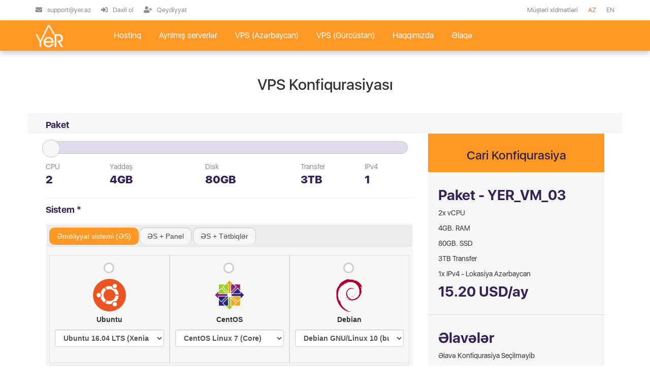

--- FILE ---
content_type: text/html; charset=UTF-8
request_url: https://yer.cloud/az/
body_size: 28518
content:
<!DOCTYPE html>
<html lang="az">
<head>
	<meta charset="utf-8">
	<meta name="description" content="">
    <meta name="keyword" content="">
	<meta name="viewport" content="width=device-width, initial-scale=1, shrink-to-fit=no">
	<meta http-equiv="X-UA-Compatible" content="IE=edge">
    <title>Azərbaycanda yerləşmiş Bulud həlləri, Virtual Serverlər - YER Cloud - Virtual Hostinq Xidmətləri provayderi</title>
	<link rel="apple-touch-icon" sizes="57x57" href="/apple-icon-57x57.png">
<link rel="apple-touch-icon" sizes="60x60" href="/apple-icon-60x60.png">
<link rel="apple-touch-icon" sizes="72x72" href="/apple-icon-72x72.png">
<link rel="apple-touch-icon" sizes="76x76" href="/apple-icon-76x76.png">
<link rel="apple-touch-icon" sizes="114x114" href="/apple-icon-114x114.png">
<link rel="apple-touch-icon" sizes="120x120" href="/apple-icon-120x120.png">
<link rel="apple-touch-icon" sizes="144x144" href="/apple-icon-144x144.png">
<link rel="apple-touch-icon" sizes="152x152" href="/apple-icon-152x152.png">
<link rel="apple-touch-icon" sizes="180x180" href="/apple-icon-180x180.png">
<link rel="icon" type="image/png" sizes="192x192"  href="/android-icon-192x192.png">
<link rel="icon" type="image/png" sizes="32x32" href="/favicon-32x32.png">
<link rel="icon" type="image/png" sizes="96x96" href="/favicon-96x96.png">
<link rel="icon" type="image/png" sizes="16x16" href="/favicon-16x16.png">
<link rel="manifest" href="/manifest.json">
<meta name="msapplication-TileColor" content="#e67a25">
<meta name="msapplication-TileImage" content="/ms-icon-144x144.png">
<meta name="theme-color" content="#e67a25">
	<link rel="preload" href="/t/y/fonts/fonts.css" as="style"/>
	<link rel="preload" href="/t/y/css/yercloud.css" as="style"/>

	<!-- CSS -->
	<link href="/t/y/fonts/fonts.css" rel="stylesheet">
	<link href="/t/y/css/yercloud.css" rel="stylesheet">

	<!--[if lt IE 9]>
		<script src="/t/y/js/html5shiv.min.js"></script>
		<script src="/t/y/js/respond.min.js"></script>
	<![endif]-->
	<link href="/t/y/calculator/css/jquery-ui.css" rel="stylesheet">


	<script type="text/javascript" src="/t/y/js/yeraz.js"></script>
	<script src="/t/y/js/jquery.min.js"></script>
	<script src="/t/y/js/jquery-ui.min.js"></script>
	<!-- Owl Carousel Min JS -->
	<script src="/t/y/calculator/js/owl.carousel.min.js"></script>
	<!-- Owl Plugins JS -->
	<script src="/t/y/calculator/js/plugins.js"></script>

	<!-- Custom JS -->
	<script src="/t/y/calculator/js/custom.js"></script>

	<!-- Global site tag (gtag.js) - Google Analytics -->
	<script async src="https://www.googletagmanager.com/gtag/js?id=G-E08GVSFGT3"></script>
	<script>
	  window.dataLayer = window.dataLayer || [];
	  function gtag(){dataLayer.push(arguments);}
	  gtag('js', new Date());

	  gtag('config', 'G-E08GVSFGT3');
	</script>

<!-- Meta Pixel Code -->
<script>
!function(f,b,e,v,n,t,s)
{if(f.fbq)return;n=f.fbq=function(){n.callMethod?
n.callMethod.apply(n,arguments):n.queue.push(arguments)};
if(!f._fbq)f._fbq=n;n.push=n;n.loaded=!0;n.version='2.0';
n.queue=[];t=b.createElement(e);t.async=!0;
t.src=v;s=b.getElementsByTagName(e)[0];
s.parentNode.insertBefore(t,s)}(window, document,'script',
'https://connect.facebook.net/en_US/fbevents.js');
fbq('init', '4451225631769187');
fbq('track', 'PageView');
</script>
<noscript><img height="1" width="1" style="display:none"
src="https://www.facebook.com/tr?id=4451225631769187&ev=PageView&noscript=1"
/></noscript>
<!-- End Meta Pixel Code -->
</head>
<body>
<!-- MobileMenu Begin -->
<div class="mobile_menu">
	<!-- Head -->
	<div class="head">
		<h3>Menu</h3>
		<span class="close_menu"></span>
	</div>
	<!-- Menu -->
	<ul class="list-unstyled mobile_menu_ul">
		<li><a href="https://yer.az/az/veb-hostinq"  onclick="window.open(this.href,'_blank');return false;" title="Hostinq">Hostinq</a></li>
		<li><a href="https://yer.az/az/ayrilmis-serverler"  onclick="window.open(this.href,'_blank');return false;" title="Ayrılmış serverlər">Ayrılmış serverlər</a></li>
		<li><a href="/az/virtual-serverler"  title="VPS (Azərbaycan)">VPS (Azərbaycan)</a></li>
		<li><a href="https://geo.yer.cloud/"  onclick="window.open(this.href,'_blank');return false;" title="VPS (Gürcüstan)">VPS (Gürcüstan)</a></li>
		<li><a href="https://yer.az/az/haqqimizda"  onclick="window.open(this.href,'_blank');return false;" title="Haqqımızda">Haqqımızda</a></li>
		<li><a href="/az/contacts"  title="Əlaqə">Əlaqə</a></li>
					<li><br/></li>
					<li><a href="/az/" class="current">AZ</a></li>
					<li><a href="/en/">EN</a></li>

	</ul>
</div>
<!-- MobileMenu End -->
<!-- Header Begin -->
<header id="header">
	<div class="topbar">
		<div class="container">
			<div class="row">
				<div class="col-xs-12">
					<nav class="topmenu">
						<a href="/az/contacts" title="Bizimlə əlaqə"><i class="fa fa-envelope" aria-hidden="true"></i>support@yer.az</a>
						<a href="https://portal.yer.cloud/index.php?rp=/login&language=azerbaijani" title="Daxil ol"><i class="fa fa-sign-in-alt" aria-hidden="true"></i>Daxil ol</a>
						<a href="https://portal.yer.cloud/register.php?language=azerbaijani" title="Qeydiyyat"><i class="fa fa-user-plus" aria-hidden="true"></i>Qeydiyyat</a>
					</nav>
					<div class="pull-right">
						<nav class="topmenu">
							<a href="https://portal.yer.cloud/?language=azerbaijani" target="_blank" title="Müştəri xidmətləri - portal.yer.cloud"><i class="fa fa-support" aria-hidden="true"></i>Müştəri xidmətləri</a>
						</nav>
						<div class="lang">
							<a href="/az/"  class="active">AZ</a>
							<a href="/en/" >EN</a>
						</div>
					</div>
				</div>
			</div>
		</div>
	</div>
	<div class="header_inner">
		<div class="container">
			<div class="row">
				<div class="col-xs-12">
					<!-- Logo -->
					<div class="logo">
						<a href="/az/"><img src="/t/y/images/logo.png" alt=""></a>
					</div>
					<!-- BtnMenu -->
					<button type="button" class="btn_menu"></button>
					<div class="pull-left">
						<!-- Menu -->
						<nav class="menu">
							<a href="https://yer.az/az/veb-hostinq"  onclick="window.open(this.href,'_blank');return false;" title="Hostinq">Hostinq</a>
							<a href="https://yer.az/az/ayrilmis-serverler"  onclick="window.open(this.href,'_blank');return false;" title="Ayrılmış serverlər">Ayrılmış serverlər</a>
							<a href="/az/virtual-serverler"  title="VPS (Azərbaycan)">VPS (Azərbaycan)</a>
							<a href="https://geo.yer.cloud/"  onclick="window.open(this.href,'_blank');return false;" title="VPS (Gürcüstan)">VPS (Gürcüstan)</a>
							<a href="https://yer.az/az/haqqimizda"  onclick="window.open(this.href,'_blank');return false;" title="Haqqımızda">Haqqımızda</a>
							<a href="/az/contacts"  title="Əlaqə">Əlaqə</a>
						</nav>
					</div>
				</div>
			</div>
		</div>
	</div>
</header>
<!-- Header End -->

    <section id="calculator" class="calculator-section sec-padding">
      <div class="container">
        <div class="row">
          <div class="col-xs-12 text-center">
            <h2 class="uppercase font-weight-5 less-mar-1">VPS Konfiqurasiyası</h2>
            <div class="clearfix"></div>
            <div class="title-line align-center"></div>
            <p class="sub-title"></p>
          </div>
          <div class="clearfix"></div>
          <!--end title-->

		<!-- calculator Start -->
		<form action="" method="post" class="form-calculator">
		<div class="col-lg-8">
			<div class="form-group vps-group">
				<strong>Paket</strong>
            </div>
            <div class="form-group">
			  <div class="input-group mb-4">
                <input type="hidden" name="package" id="package" value="3">
              </div>
              <div id="slider-package" class="emi-input"></div>
            </div>
            <div class="row info-count">
				<div class="col-lg-2">
					CPU
					<strong class="vcpu-count"></strong>
				</div>
				<div class="col-lg-3">
					Yaddaş
					<strong class="ram-count"></strong>
				</div>
				<div class="col-lg-3">
					Disk
					<strong class="ssd-count"></strong>
				</div>
				<div class="col-lg-2">
					Transfer
					<strong class="transfer-count"></strong>
				</div>
				<div class="col-lg-2">
					IPv4
					<strong class="ipv4-count"></strong>
				</div>
            </div>
			<hr/>
			<div class="form-group vps-group">
				<strong>Sistem *</strong>
            </div>
			<script>
			  $( function() {
				$( "#image-install" ).tabs();

			  } );
			</script>
			<div id="image-install" class="emi-details">
			  <ul>
				<li><a href="#tabs-os">Əməliyyat sistemi (ƏS)</a></li>
				<li><a href="#tabs-os-panel">ƏS + Panel</a></li>
				<li><a href="#tabs-os-app">ƏS + Tətbiqlər</a></li>
			  </ul>
			  <div id="tabs-os">
				<div class="row">
				<div class="col-lg-4 os-groups">
					<label>
					<input type="radio" name="os_group" required id="os-ubuntu" value="ubuntu">
					<div class="image"><img src="/img/ubuntu-logo.png"  class="ubuntu" alt="Ubuntu"></div>
					<strong>Ubuntu</strong>
					<div class="form-group os">
					<select class="form-control" name="os_ubuntu">
						<option value="ubuntu16" >Ubuntu 16.04 LTS (Xenial Xerus)</option>
						<option value="ubuntu18" >Ubuntu 18.04.5 LTS (Bionic Beaver)</option>
						<option value="ubuntu20" >Ubuntu 20.04.2 LTS (Focal Fossa)</option>
						<option value="ubuntu22" >Ubuntu 22.04 LTS (Jammy Jellyfish)</option>
					</select>
					</div>
					</label>
				</div>
				<div class="col-lg-4 os-groups">
					<label>
					<input type="radio" name="os_group" required id="os-centos" value="centos">
					<div class="image"><img src="/img/centos.svg"  class="centos" alt="CentOS"></div>
					<strong>CentOS</strong>
					<div class="form-group os">
					<select class="form-control" name="os_centos">
						<option value="centos7" >CentOS Linux 7 (Core)</option>
						<option value="centos8" >CentOS Linux 8</option>
						<option value="centos8stream" >CentOS Stream 8</option>
					</select>
					</div>
					</label>
				</div>
				<div class="col-lg-4 os-groups">
					<label>
					<input type="radio" name="os_group" required id="os-debian" value="debian">
					<div class="image"><img src="/img/debian.svg"  class="debian" alt="Debian"></div>
					<strong>Debian</strong>
					<div class="form-group os">
					<select class="form-control" name="os_debian">
						<option value="debian10" >Debian GNU/Linux 10 (buster)</option>
						<option value="debian11" >Debian GNU/Linux 11</option>
					</select>
					</div>
					</label>
				</div>
				<div class="col-lg-4 os-groups">
					<label>
					<input type="radio" name="os_group" required id="os-rockylinux" value="rockylinux">
					<div class="image"><img src="/img/rockylinux.svg"  class="rockylinux" alt="Rocky Linux"></div>
					<strong>Rocky Linux</strong>
					<div class="form-group os">
					<em>Rocky Linux 8</em>
					</div>
					</label>
				</div>
				<div class="col-lg-4 os-groups">
					<label>
					<input type="radio" name="os_group" required id="os-almalinux" value="almalinux">
					<div class="image"><img src="/img/almalinux.png"  class="almalinux" alt="Alma Linux"></div>
					<strong>Alma Linux</strong>
					<div class="form-group os">
					<em>	Alma Linux 8</em>
					</div>
					</label>
				</div>
				<div class="col-lg-4 os-groups">
					<label>
					<input type="radio" name="os_group" required id="os-archlinux" value="archlinux">
					<div class="image"><img src="/img/archlinux.svg"  class="archlinux" alt="Arch Linux"></div>
					<strong>Arch Linux</strong>
					<div class="form-group os">
					<em>Arch Linux</em>
					</div>
					</label>
				</div>
				<div class="col-lg-4 os-groups">
					<label>
					<input type="radio" name="os_group" required id="os-fedora" value="fedora">
					<div class="image"><img src="/img/fedora.svg"  class="fedora" alt="Fedora"></div>
					<strong>Fedora</strong>
					<div class="form-group os">
					<em>Fedora 35</em>
					</div>
					</label>
				</div>
				<div class="col-lg-4 os-groups">
					<label>
					<input type="radio" name="os_group" required id="os-opensuse" value="opensuse">
					<div class="image"><img src="/img/opensuse.svg"  class="opensuse" alt="openSUSE"></div>
					<strong>openSUSE</strong>
					<div class="form-group os">
					<em>openSUSE 15</em>
					</div>
					</label>
				</div>
				<div class="col-lg-4 os-groups">
					<label>
					<input type="radio" name="os_group" required id="os-freebsd" value="freebsd">
					<div class="image"><img src="/img/freebsd.png"  class="freebsd" alt="freeBSD"></div>
					<strong>freeBSD</strong>
					<div class="form-group os">
					<em>freeBSD 13.2</em>
					</div>
					</label>
				</div>
				</div>
			  </div>
			  <div id="tabs-os-panel">
				<div class="row">
				<div class="col-lg-4 os-groups">
					<label><input type="radio" name="os_group" required id="os-cpanel" value="cpanel">
					<div class="image"><img src="/img/cpanel.svg"  class="cpanel" alt="cPanel"></div>
					<strong>cPanel</strong>
					<div class="form-group os">
					<em>CentOS 7 (cPanel)</em>

					<br/>
					<select class="form-control" name="vas_cpanel" id="vas_cpanel" >
					<option value="cpanel_admin5" id="vas-cpanel_admin5">cPanel Admin Cloud (Up to 5 Accounts)</option>
					<option value="cpanel_admin30" id="vas-cpanel_admin30">cPanel Pro Cloud (Up tp 30 Accounts)</option>
					<option value="cpanel_admin100" id="vas-cpanel_admin100">cPanel Premier Cloud 100 (Up tp 100 Accounts)</option>
					</select>

					</div>
					</label>
				</div>
				</div>
			  </div>
			  <div id="tabs-os-app">
				<div class="row">
				<div class="col-lg-4 os-groups">
					<label><input type="radio" name="os_group" required id="os-lamp" value="lamp">
					<div class="image"><img src="/img/lamp.png"  class="lamp" alt="Linux, Apache, MySQL, PHP"></div>
					<strong>LAMP</strong>
					<div class="form-group os">
					<select class="form-control" name="os_lamp">
						<option value="centos7lamp" >CentOS 7</option>
						<option value="ubuntu20_lamp" >Ubuntu 20.04 LTS (Focal Fossa)</option>
						<option value="ubuntu22_lamp" >Ubuntu 22.04 LTS (Jammy Jellyfish)</option>
					</select>


					</div>
					</label>
				</div>
				</div>
			  </div>
			</div>

			<hr/>
			<div class="form-group vps-group">
				<strong>Əlavə konfiqurasiyalar <span>(seçim üzrə)</span></strong>
            </div>
			<div class="form-group vas-group">
				<div class="checkbox">
				  <label><input type="checkbox" name="backup" id="vas-backup" value="1"> Ehtiyat nüsxə (Hər bir gündən bir)</label>
				</div>
            </div>

        </div>
        <div class="col-lg-4">
          <div class="emi-details">
            <div class="emi-details-head">
              <h3>Cari Konfiqurasiya</h3>
            </div>
            <div class="emi-details-box">
              <h5>Paket - <span id="current-package"></span></h5>
              <p id="package-vcpu"></p>
              <p id="package-ram"></p>
              <p id="package-ssd"></p>
              <p id="package-transfer"></p>
              <p id="package-ipv4"></p>
              <h5 id="package-price"></h5>
            </div>
            <div class="emi-details-box">
              <h5>Əlavələr</h5>
              <p id="addition-vcpu"></p>
              <p id="addition-ram"></p>
              <p id="addition-ssd"></p>
              <p id="addition-transfer"></p>
              <p id="addition-ipv4"></p>
              <p id="addition-vas"></p>
              <h5 id="addition-price"></h5>
            </div>
            <div class="emi-details-box no-bottom-border">
              <p>Toplam Ödənməli</p>
              <h5 id="total-price"></h5>
            </div>
          </div>
        </div>
        <div class="col-lg-12">
			<br/>
			<button type="submit" class="btn btn-primary btn-lg btn-block">Serveri Yarat</button>
        </div>
		</form>
		<!-- calculator End -->
        </div>
      </div>
    </section>


<!-- Footer Begin -->
<footer id="footer">
	<div class="container">
		<div class="row">
			<div class="col-md-4 col-sm-12 col-xs-12">
				<div class="footer_logo clearfix">
					<a href="/az/" title="Hostinq Provayderi"><img src="/t/y/images/logo.png" alt=""><span>HOSTİNQ PROVAYDERİ</span></a>
				</div>
				<div class="footer_text">
					<p>YER Yerləşmiş Hostinq Xidmətləri provayderi olaraq biz, m&uuml;ştərilərə m&uuml;xtəlif &ccedil;ətinlikli layihələrini internetdə yerləşdirmək &uuml;&ccedil;&uuml;n, optimal həllər təklif edirik.</p>
				</div>
			</div>


			<div class="col-md-2 col-sm-3 col-xs-12"></div>
			<div class="col-md-2 col-sm-3 col-xs-12">
				<nav class="footer_menu">
					<h4>YER Hostinq</h4>
					<ul class="list-unstyled">
						<li><a href="https://yer.az/az/sirket-haqqinda" title=" Haqqımızda"  onclick="window.open(this.href,'_blank');return false;">Haqqımızda</a></li>
						<li><a href="https://yer.az/az/bannerlerimiz" title=" Bannerlərimiz"  onclick="window.open(this.href,'_blank');return false;">Bannerlərimiz</a></li>
					</ul>
				</nav>
			</div>
			<div class="col-md-2 col-sm-3 col-xs-12">
				<nav class="footer_menu">
					<h4>Xidmətlər</h4>
					<ul class="list-unstyled">
						<li><a href="https://yer.az/az/veb-hostinq" title=" Veb Hostinq"  onclick="window.open(this.href,'_blank');return false;">Veb Hostinq</a></li>
						<li><a href="https://yer.az/az/ayrilmis-serverler" title=" Ayrılmış Serverlər"  onclick="window.open(this.href,'_blank');return false;">Ayrılmış Serverlər</a></li>
						<li><a href="/az/" title=" VPS" >VPS</a></li>
					</ul>
				</nav>
			</div>
			<div class="col-md-2 col-sm-3 col-xs-12">
				<nav class="footer_menu">
					<h4>Dəstək</h4>
					<ul class="list-unstyled">
						<li><a href="/az/contacts" title=" Əlaqə" >Əlaqə</a></li>
						<li><a href="https://portal.yer.cloud/?language=azerbaijani" title=" Müştəri xidmətləri"  onclick="window.open(this.href,'_blank');return false;">Müştəri xidmətləri</a></li>
						<li><a ><i class="fa fa-phone fa-fw" aria-hidden="true"></i>(012) 409-0239</a></li>
						<li><a ><i class="fas fa-mobile-alt fa-fw" aria-hidden="true"></i>(070) 633-6363</a></li>
						<li><a ><i class="fa fa-envelope fa-fw" aria-hidden="true"></i>support@yer.cloud</a></li>
					</ul>
				</nav>
			</div>
		</div>
	</div>
	<div class="footer_bottom">
		<div class="container">
			<div class="row">
				<div class="col-xs-12">
					<p class="copyright">© 2005—2026 YER Hostinq. Bütün hüquqlar qorunur.</p>
					<nav class="footer_social">
						<a href="https://www.facebook.com/hostinq/" title="Facebook"><i class="fab fa-facebook-f" aria-hidden="true"></i></a>
						<a href="https://twitter.com/yerhost" title="Twitter"><i class="fab fa-twitter" aria-hidden="true"></i></a>
						<a href="https://www.linkedin.com/company/yer-hosting/" title="LinkedIn"><i class="fab fa-linkedin-in" aria-hidden="true"></i></a>
						<a href="https://medium.com/@hostinq" title="Medium"><i class="fab fa-medium-m" aria-hidden="true"></i></a>
					</nav>
				</div>
				<div class="col-xs-12 footer_policy">
				</div>
			</div>
		</div>
	</div>
</footer>
<!-- Footer End -->

<script>
	$(document).ready(function() {
		var slider_package = $("#slider-package").slider({
			range: "min",
			value: 1,
			min: 3,
			max: 9,
			slide: function (event, ui) {
				$("#package").val(ui.value);
				update();
			}
		});
		$("#package").on("change", function () {
			slider_package.slider("value", this.value);
			update();
		});

		$("#vas-backup").click(function() {
			update();
		});
		$("#os-ubuntu").click(function() {
			update();
		});
		$("#os-centos").click(function() {
			update();
		});
		$("#os-debian").click(function() {
			update();
		});
		$("#os-rockylinux").click(function() {
			update();
		});
		$("#os-almalinux").click(function() {
			update();
		});
		$("#os-archlinux").click(function() {
			update();
		});
		$("#os-fedora").click(function() {
			update();
		});
		$("#os-opensuse").click(function() {
			update();
		});
		$("#os-freebsd").click(function() {
			update();
		});

		$("#os-cpanel").click(function() {
			update();
		});
		$('#vas_cpanel').on('change', function() {
			update();
		});


		$("#os-lamp").click(function() {
			update();
		});

		update();
	});


	var packages_array = [
	  {
		  name : 'YER_VM_01',
		  idx: 1,
		  cpu: 1,
		  ram: 1,
		  hdd: 25,
		  transfer: 1,
		  ipv4: 1,
		  price: 3.98,
		  url: 'https://portal.yer.cloud/cart.php?a=add&pid=2&sld=whmcs&tld=.com',
		  instock: '1',
	  },
	  {
		  name : 'YER_VM_02',
		  idx: 2,
		  cpu: 1,
		  ram: 2,
		  hdd: 50,
		  transfer: 2,
		  ipv4: 1,
		  price: 7.98,
		  url: 'https://portal.yer.cloud/cart.php?a=add&pid=3&sld=whmcs&tld=.com',
		  instock: '1',
	  },
	  {
		  name : 'YER_VM_03',
		  idx: 3,
		  cpu: 2,
		  ram: 4,
		  hdd: 80,
		  transfer: 3,
		  ipv4: 1,
		  price: 15.2,
		  url: 'https://portal.yer.cloud/cart.php?a=add&pid=4&sld=whmcs&tld=.com',
		  instock: '1',
	  },
	  {
		  name : 'YER_VM_04',
		  idx: 4,
		  cpu: 4,
		  ram: 8,
		  hdd: 160,
		  transfer: 4,
		  ipv4: 1,
		  price: 30.4,
		  url: 'https://portal.yer.cloud/cart.php?a=add&pid=5&sld=whmcs&tld=.com',
		  instock: '1',
	  },
	  {
		  name : 'YER_VM_05',
		  idx: 5,
		  cpu: 6,
		  ram: 16,
		  hdd: 320,
		  transfer: 6,
		  ipv4: 1,
		  price: 62.4,
		  url: 'https://portal.yer.cloud/cart.php?a=add&pid=6&sld=whmcs&tld=.com',
		  instock: '1',
	  },
	  {
		  name : 'YER_VM_06',
		  idx: 6,
		  cpu: 8,
		  ram: 32,
		  hdd: 640,
		  transfer: 8,
		  ipv4: 1,
		  price: 126.4,
		  url: 'https://portal.yer.cloud/cart.php?a=add&pid=7&sld=whmcs&tld=.com',
		  instock: '1',
	  },
	  {
		  name : 'YER_VM_07',
		  idx: 7,
		  cpu: 12,
		  ram: 48,
		  hdd: 960,
		  transfer: 12,
		  ipv4: 1,
		  price: 190.4,
		  url: 'https://portal.yer.cloud/cart.php?a=add&pid=8&sld=whmcs&tld=.com',
		  instock: '1',
	  },
	  {
		  name : 'YER_VM_08',
		  idx: 8,
		  cpu: 16,
		  ram: 64,
		  hdd: 1280,
		  transfer: 16,
		  ipv4: 1,
		  price: 254.4,
		  url: 'https://portal.yer.cloud/cart.php?a=add&pid=9&sld=whmcs&tld=.com',
		  instock: '1',
	  },
	  {
		  name : 'YER_VM_09',
		  idx: 9,
		  cpu: 32,
		  ram: 192,
		  hdd: 3840,
		  transfer: 32,
		  ipv4: 1,
		  price: 766.4,
		  url: 'https://portal.yer.cloud/cart.php?a=add&pid=10&sld=whmcs&tld=.com',
		  instock: '1',
	  },
	];
	function update() {
		var package_val = $('#package').val();

		var oper = '';
		var oper_cpu = '0';
		var oper_ram = '0';
		var oper_hdd = '0';
		var oper_transfer = '0';
		var oper_ipv4 = '0';
		var oper_totalprice = '0';
		var addition_info = '';
		$('#addition-vas').html('');
		if ($('#vas-backup').prop("checked")){
			oper = '*';
			oper_cpu = 1;
			oper_ram = 1;
			oper_hdd = 1;
			oper_transfer = 1;
			oper_ipv4 = 1;
			oper_totalprice = 1.5;
			addition_info += '<p>Backup (Every Other Day)  &dash; x1.5<br/></p>';
		}

		var panel_groups = $("#os-cpanel").is(':checked') || $("#os-cpanel").prop('checked');;
		if (panel_groups) {
			if ($("#vas_cpanel").val()=='cpanel_admin5'){
				oper = '+';
				oper_cpu = 0;
				oper_ram = 0;
				oper_hdd = 0;
				oper_transfer = 0;
				oper_ipv4 = 0;
				oper_totalprice = 27;
				addition_info += '<p>cPanel Admin Cloud (Up to 5 Accounts)  + 27 USD<br/></p>';
				//alert($("#vas_cpanel").val());
			}
			if ($("#vas_cpanel").val()=='cpanel_admin30'){
				oper = '+';
				oper_cpu = 0;
				oper_ram = 0;
				oper_hdd = 0;
				oper_transfer = 0;
				oper_ipv4 = 0;
				oper_totalprice = 39;
				addition_info += '<p>cPanel Pro Cloud (Up tp 30 Accounts)  + 39 USD<br/></p>';
				//alert($("#vas_cpanel").val());
			}
			if ($("#vas_cpanel").val()=='cpanel_admin100'){
				oper = '+';
				oper_cpu = 0;
				oper_ram = 0;
				oper_hdd = 0;
				oper_transfer = 0;
				oper_ipv4 = 0;
				oper_totalprice = 59;
				addition_info += '<p>cPanel Premier Cloud 100 (Up tp 100 Accounts)  + 59 USD<br/></p>';
				//alert($("#vas_cpanel").val());
			}
		}

		if (addition_info!='') {
			$('#addition-vas').html(addition_info);
		} else {
			$('#addition-vas').html('Əlavə Konfiqurasiya Seçilməyib');
		}


		var selected_package = 3;
		var selected_vcpu = 2;
		var selected_ram = 4;
		var selected_ssd = 80;
		var selected_transfer = 3;
		var selected_ipv4 = 1;
		var selected_price = 15.2;

		$.each( packages_array, function( index, valueArr ) {
			var pck_name = valueArr.name;


			if (
				valueArr.idx ==  package_val
			) {
				package_name = pck_name;
				selected_package = package_val;
				selected_vcpu = valueArr.cpu;
				selected_ram = valueArr.ram;
				selected_ssd = valueArr.hdd;
				selected_transfer = valueArr.transfer;
				selected_ipv4 = valueArr.ipv4;
				selected_price = valueArr.price;
			}
  		});

		if ($('#vas-backup').prop("checked")){
			oper = '*';
			oper_cpu = 1;
			switch (oper) {
				case '*':{
					selected_price = selected_price * oper_cpu;
					break;
				}
				case '+':{
					selected_price = selected_price + oper_cpu;
					break;
				}
			}
		}

		var total_price = selected_price;

		$('#package').html(package_name);
		$('#current-package').html(package_name);
		$('#package-'+package_name).addClass('active');
		$('#package-vcpu').html(selected_vcpu + 'x vCPU');
		$('#package-ram').html(selected_ram + 'GB. RAM ');
		$('#package-ssd').html(selected_ssd + 'GB. SSD');
		$('#package-transfer').html(selected_transfer + 'TB Transfer');
		$('#package-ipv4').html(selected_ipv4 + 'x IPv4 - Lokasiya Azərbaycan');
		$('.vcpu-count').html(selected_vcpu);
		$('.ram-count').html(selected_ram + 'GB');
		$('.ssd-count').html(selected_ssd + 'GB');
		$('.transfer-count').html(selected_transfer + 'TB');
		$('.ipv4-count').html(selected_ipv4);

		/**
		 * Display Selected package price
		 */
		$('#package-price').html(numberFilter(selected_price) + ' USD/ay');

		var addition_price = 0;
		$('#addition-price').html('');

		if ($('#vas-backup').prop("checked")){
			oper = '*';
			oper_totalprice = 1.5;
			switch (oper) {
				case '*':{
					total_price = total_price * oper_totalprice;
					addition_price = addition_price * oper_totalprice;
					break;
				}
				case '+':{
					total_price = total_price + oper_totalprice;
					addition_price = addition_price + oper_totalprice;
					break;
				}
			}
		}

		var panel_groups = $("#os-cpanel").is(':checked') || $("#os-cpanel").prop('checked');;
		if (panel_groups) {
			if ($("#vas_cpanel").val()=='cpanel_admin5'){
				oper = '+';
				oper_totalprice = 27;
				switch (oper) {
					case '*':{
						total_price = total_price * oper_totalprice;
						addition_price = addition_price * oper_totalprice;
						break;
					}
					case '+':{
						total_price = total_price + oper_totalprice;
						addition_price = addition_price + oper_totalprice;
						break;
					}
				}
			}
			if ($("#vas_cpanel").val()=='cpanel_admin30'){
				oper = '+';
				oper_totalprice = 39;
				switch (oper) {
					case '*':{
						total_price = total_price * oper_totalprice;
						addition_price = addition_price * oper_totalprice;
						break;
					}
					case '+':{
						total_price = total_price + oper_totalprice;
						addition_price = addition_price + oper_totalprice;
						break;
					}
				}
			}
			if ($("#vas_cpanel").val()=='cpanel_admin100'){
				oper = '+';
				oper_totalprice = 59;
				switch (oper) {
					case '*':{
						total_price = total_price * oper_totalprice;
						addition_price = addition_price * oper_totalprice;
						break;
					}
					case '+':{
						total_price = total_price + oper_totalprice;
						addition_price = addition_price + oper_totalprice;
						break;
					}
				}
			}
		}


		/**
		 * Display Additions price
		 */
		if (addition_price>0) {
			$('#addition-price').html(numberFilter(addition_price) + ' USD/ay');
		}



		/**
		 * Display Total price
		 */
		if (total_price>0) {
			var total_price = numberFilter(total_price);
			var price_addon = '';
			price_addon = " <small>(" + numberFilter(Math.ceil(total_price * 1.7*100)/100) + ' AZN/ay)</small>';
			$('#total-price').html(total_price + ' USD/ay' + price_addon);

		}

	}

	function numberFilter(number_price) {
		//number_price = Math.ceil(number_price*100);
		number_price = Math.ceil(number_price*10000)/10000;
		var total_arr = number_price.toString().split('.');
		var cent = (total_arr.length==1) ? '.00' : '.' + total_arr['1'].substring(0, 2);
		cent = (cent.length > 2) ? cent : cent + "0";
		number_price = total_arr[0] + cent;
		return number_price;
	}
	</script>
</body>
</html>


--- FILE ---
content_type: text/css
request_url: https://yer.cloud/t/y/fonts/fonts.css
body_size: 2605
content:
/* Regular */
@font-face {
	font-family: 'SanFrancisco';
	src: url('SanFrancisco.eot?#iefix') format('embedded-opentype'),
		 url('SanFrancisco.otf')  format('opentype'),
		 url('SanFrancisco.woff') format('woff'),
		 url('SanFrancisco.ttf')  format('truetype'),
		 url('SanFrancisco.svg#SanFrancisco') format('svg');
	font-weight: 400;
	font-style: normal;
	text-rendering: optimizeLegibility;
}

/* Light */
@font-face {
	font-family: 'SanFrancisco';
	src: url('SanFrancisco-Light.eot?#iefix') format('embedded-opentype'),
		 url('SanFrancisco-Light.otf')  format('opentype'),
		 url('SanFrancisco-Light.woff') format('woff'),
		 url('SanFrancisco-Light.ttf')  format('truetype'),
		 url('SanFrancisco-Light.svg#SanFrancisco-Light') format('svg');
	font-weight: 300;
	font-style: normal;
	text-rendering: optimizeLegibility;
}

/* Medium */
@font-face {
	font-family: 'SanFrancisco';
	src: url('SanFrancisco-Medium.eot?#iefix') format('embedded-opentype'),
		 url('SanFrancisco-Medium.otf')  format('opentype'),
		 url('SanFrancisco-Medium.woff') format('woff'),
		 url('SanFrancisco-Medium.ttf')  format('truetype'),
		 url('SanFrancisco-Medium.svg#SanFrancisco-Medium') format('svg');
	font-weight: 500;
	font-style: normal;
	text-rendering: optimizeLegibility;
}

/* SemiBold */
@font-face {
	font-family: 'SanFrancisco';
	src: url('SanFrancisco-SemiBold.eot?#iefix') format('embedded-opentype'),
		 url('SanFrancisco-SemiBold.otf')  format('opentype'),
		 url('SanFrancisco-SemiBold.woff') format('woff'),
		 url('SanFrancisco-SemiBold.ttf')  format('truetype'),
		 url('SanFrancisco-SemiBold.svg#SanFrancisco-SemiBold') format('svg');
	font-weight: 600;
	font-style: normal;
	text-rendering: optimizeLegibility;
}

/* Bold */
@font-face {
	font-family: 'SanFrancisco';
	src: url('SanFrancisco-Bold.eot?#iefix') format('embedded-opentype'),
		 url('SanFrancisco-Bold.otf')  format('opentype'),
		 url('SanFrancisco-Bold.woff') format('woff'),
		 url('SanFrancisco-Bold.ttf')  format('truetype'),
		 url('SanFrancisco-Bold.svg#SanFrancisco-Bold') format('svg');
	font-weight: 700;
	font-style: normal;
	text-rendering: optimizeLegibility;
}

/* ExtraBold */
@font-face {
	font-family: 'SanFrancisco';
	src: url('SanFrancisco-ExtraBold.eot?#iefix') format('embedded-opentype'),
		 url('SanFrancisco-ExtraBold.otf')  format('opentype'),
		 url('SanFrancisco-ExtraBold.woff') format('woff'),
		 url('SanFrancisco-ExtraBold.ttf')  format('truetype'),
		 url('SanFrancisco-ExtraBold.svg#SanFrancisco-ExtraBold') format('svg');
	font-weight: 800;
	font-style: normal;
	text-rendering: optimizeLegibility;
}

--- FILE ---
content_type: image/svg+xml
request_url: https://yer.cloud/img/rockylinux.svg
body_size: 489
content:
<svg width="4096" height="4096" viewBox="0 0 192 192" fill="none" xmlns="http://www.w3.org/2000/svg">
<path fill-rule="evenodd" clip-rule="evenodd" d="M186.658 127.658C190.119 117.746 192 107.093 192 96C192 42.9807 149.019 0 96 0C42.9807 0 0 42.9807 0 96C0 122.234 10.523 146.011 27.5783 163.338L124.958 65.9584L149 90L186.658 127.658ZM169.122 158.205L124.958 114.042L55.7978 183.202C68.0269 188.849 81.6455 192 96 192C125.288 192 151.514 178.884 169.122 158.205Z" fill="#10B981"/>
</svg>


--- FILE ---
content_type: image/svg+xml
request_url: https://yer.cloud/img/fedora.svg
body_size: 1682
content:
<?xml version="1.0" encoding="UTF-8" standalone="no"?>
<svg
   xmlns="http://www.w3.org/2000/svg"
   width="512.041"
   height="502.439"
   viewBox="0 0 135.47752 132.93699"
   version="1.1">
  <g>
    <path
       fill="#51A2DA"
       d="M 67.77483,0 C 30.36665,0 0.07878,29.732002 0.0126,66.438752 H 0 v 51.430478 h 0.0126 c 0.0174,8.3247 6.90194,15.06782 15.39209,15.06782 h 52.37676 c 37.41481,-0.0238 67.69606,-29.75187 67.69606,-66.438739 5e-5,-36.70675 -30.32095,-66.438755 -67.76224,-66.438755 z" />
    <path
       fill="#FFFFFF"
       d="m 81.54629,27.337877 c -10.56799,0 -19.90324,7.801562 -21.19561,18.038694 -0.0868,0.856948 -0.11179,1.474652 -0.11679,2.25154 l 0.0124,41.854812 c 0,8.0289 -6.12782,13.493227 -13.78418,13.493227 -7.66691,0 -13.8436,-6.008637 -13.8436,-13.506147 0.12574,-8.230728 6.84267,-13.450867 14.67766,-13.678237 h 0.0419 l 7.95404,-0.07183 V 64.668931 l -7.95404,0.05891 c -14.2605,-0.12574 -25.57978,10.82588 -25.99324,24.748872 0,13.539207 11.34236,24.576797 25.11319,24.576797 12.98996,0 23.80035,-9.95243 24.9809,-22.406387 0.1702,-4.239107 0.0873,-9.833503 0.0873,-9.833503 0.0238,-2.303511 -0.0365,-1.476328 -0.0124,-6.050278 l 9.86659,-0.07183 c 7.6344,0.05295 7.54863,-11.225802 -0.0879,-11.070643 l -9.7808,0.07131 c 0,-5.677739 0.0911,-11.320375 0,-17.006713 0.007,-4.918056 4.7563,-9.264033 10.02574,-9.264033 5.27077,0 10.84585,2.580457 10.84585,9.264033 0,0.954889 -0.0195,1.510723 -0.0734,1.864484 -0.58829,3.099594 1.57066,6.061962 4.75165,6.509166 3.18098,0.442039 6.10201,-1.811142 6.41718,-4.94647 0.18261,-1.239441 0.1757,-2.332945 0.1757,-3.426148 0,-11.785592 -10.74013,-20.32899 -22.11545,-20.32899 z" />
  </g>
</svg>


--- FILE ---
content_type: application/javascript
request_url: https://yer.cloud/t/y/calculator/js/custom.js
body_size: 3117
content:
$(function () {
    'use strict'; // Start of use strict 


/*--------------------------
    scrollUp
---------------------------- */
    $.scrollUp({
        scrollText: '<i class="fas fa-chevron-up"></i>',
        easingType: 'linear',
        scrollSpeed: 900,
        animation: 'fade'
    });

/*--------------------------
    Reviews
---------------------------- */
    $('.owl-carousel').owlCarousel({
        loop: true,
        margin: 10,
        responsiveClass: true,
        nav: true,
        smartSpeed: 900,
        navText: ['<i class="fas fa-angle-double-left"></i>', '<i class="fas fa-angle-double-right"></i>'],
        responsive: {
            0: {
                items: 1
            },
            600: {
                items: 1
            },
            1000: {
                items: 1
            }
        }
    })

/*------------------------------------------------------------------
   mobile navbar click 
------------------------------------------------------------------*/
    var w = $(window).width();
    if(w <= 991){
    $("#navbar .nav-item").on('click', function(){
        $(".navbar-toggler").trigger('click');
    });
    }
    //
/*------------------------------------------------------------------
   Calculator 
------------------------------------------------------------------*/
    var slider = $("#slider").slider({
        range: "min",
        value: 100000,
        min: 1000,
        max: 700000,
        slide: function (event, ui) {
            $("#amount").val(ui.value);
        }
    });
    $("#amount").on("change", function () {
        slider.slider("value", this.value + 1);
    });
    //
    var slider = $("#slider-interest").slider({
        range: "min",
        value: 10.5,
        min: 6.5,
        max: 20,
        slide: function (event, ui) {
            $("#interest").val(ui.value);
        }
    });
    $("#interest").on("change", function () {
        slider.slider("value", this.value + 0.5);
    });
    //
    var slider = $("#slider-tenure").slider({
        range: "min",
        value: 36,
        min: 12,
        max: 360,
        slide: function (event, ui) {
            $("#tenure").val(ui.value);
        }
    });
    $("#tenure").on("change", function () {
        slider.slider("value", this.value + 3);
    });
});

/*------------------------------------------------------------------
 Fixed Navigation 
------------------------------------------------------------------*/
$(window).scroll(function () {
    if ($(this).scrollTop() > 20) {
        $('#navbar').addClass('header-scrolled');
    } else {
        $('#navbar').removeClass('header-scrolled');
    }
});

/*------------------------------------------------------------------
 Loader 
------------------------------------------------------------------*/
jQuery(window).on("load scroll", function () {
    'use strict'; // Start of use strict
    // Loader 
    $('#dvLoading').fadeOut('slow', function () {
        $(this).remove();
    });

});


--- FILE ---
content_type: image/svg+xml
request_url: https://yer.cloud/t/y/images/icon/icon-close-menu.svg
body_size: 1812
content:
<?xml version="1.0" encoding="iso-8859-1"?>
<!-- Generator: Adobe Illustrator 19.0.0, SVG Export Plug-In . SVG Version: 6.00 Build 0)  -->
<svg xmlns="http://www.w3.org/2000/svg" xmlns:xlink="http://www.w3.org/1999/xlink" version="1.1" id="Capa_1" x="0px" y="0px" viewBox="0 0 294.843 294.843" style="enable-background:new 0 0 294.843 294.843;" xml:space="preserve" width="512px" height="512px">
<g>
	<path d="M147.421,0C66.133,0,0,66.133,0,147.421s66.133,147.421,147.421,147.421c38.287,0,74.567-14.609,102.159-41.136   c2.389-2.296,2.464-6.095,0.167-8.483c-2.295-2.388-6.093-2.464-8.483-0.167c-25.345,24.367-58.672,37.786-93.842,37.786   C72.75,282.843,12,222.093,12,147.421S72.75,12,147.421,12s135.421,60.75,135.421,135.421c0,16.842-3.052,33.273-9.071,48.835   c-1.195,3.091,0.341,6.565,3.432,7.761c3.092,1.193,6.565-0.341,7.761-3.432c6.555-16.949,9.879-34.836,9.879-53.165   C294.843,66.133,228.71,0,147.421,0z" fill="#FFFFFF"/>
	<path d="M167.619,160.134c-2.37-2.319-6.168-2.277-8.485,0.09c-2.318,2.368-2.277,6.167,0.09,8.485l47.236,46.236   c1.168,1.143,2.683,1.712,4.197,1.712c1.557,0,3.113-0.603,4.288-1.803c2.318-2.368,2.277-6.167-0.09-8.485L167.619,160.134z" fill="#FFFFFF"/>
	<path d="M125.178,133.663c1.171,1.171,2.707,1.757,4.243,1.757s3.071-0.586,4.243-1.757c2.343-2.343,2.343-6.142,0-8.485   L88.428,79.942c-2.343-2.343-6.143-2.343-8.485,0c-2.343,2.343-2.343,6.142,0,8.485L125.178,133.663z" fill="#FFFFFF"/>
	<path d="M214.9,79.942c-2.343-2.343-6.143-2.343-8.485,0L79.942,206.415c-2.343,2.343-2.343,6.142,0,8.485   c1.171,1.171,2.707,1.757,4.243,1.757s3.071-0.586,4.243-1.757L214.9,88.428C217.243,86.084,217.243,82.286,214.9,79.942z" fill="#FFFFFF"/>
</g>
<g>
</g>
<g>
</g>
<g>
</g>
<g>
</g>
<g>
</g>
<g>
</g>
<g>
</g>
<g>
</g>
<g>
</g>
<g>
</g>
<g>
</g>
<g>
</g>
<g>
</g>
<g>
</g>
<g>
</g>
</svg>


--- FILE ---
content_type: image/svg+xml
request_url: https://yer.cloud/img/debian.svg
body_size: 6863
content:
<?xml version="1.0" encoding="utf-8"?>
<!-- Generator: Adobe Illustrator 10.0, SVG Export Plug-In . SVG Version: 3.0.0 Build 77)  -->
<!DOCTYPE svg PUBLIC "-//W3C//DTD SVG 1.0//EN"    "http://www.w3.org/TR/2001/REC-SVG-20010904/DTD/svg10.dtd" [
	<!ENTITY ns_flows "http://ns.adobe.com/Flows/1.0/">
	<!ENTITY ns_extend "http://ns.adobe.com/Extensibility/1.0/">
	<!ENTITY ns_ai "http://ns.adobe.com/AdobeIllustrator/10.0/">
	<!ENTITY ns_graphs "http://ns.adobe.com/Graphs/1.0/">
	<!ENTITY ns_vars "http://ns.adobe.com/Variables/1.0/">
	<!ENTITY ns_imrep "http://ns.adobe.com/ImageReplacement/1.0/">
	<!ENTITY ns_sfw "http://ns.adobe.com/SaveForWeb/1.0/">
	<!ENTITY ns_custom "http://ns.adobe.com/GenericCustomNamespace/1.0/">
	<!ENTITY ns_adobe_xpath "http://ns.adobe.com/XPath/1.0/">
	<!ENTITY ns_svg "http://www.w3.org/2000/svg">
	<!ENTITY ns_xlink "http://www.w3.org/1999/xlink">
]>
<svg 
	 xmlns:x="&ns_extend;" xmlns:i="&ns_ai;" xmlns:graph="&ns_graphs;" i:viewOrigin="262 450" i:rulerOrigin="0 0" i:pageBounds="0 792 612 0"
	 xmlns="&ns_svg;" xmlns:xlink="&ns_xlink;" xmlns:a="http://ns.adobe.com/AdobeSVGViewerExtensions/3.0/"
	 width="87.041" height="108.445" viewBox="0 0 87.041 108.445" overflow="visible" enable-background="new 0 0 87.041 108.445"
	 xml:space="preserve">
	<metadata>
		<variableSets  xmlns="&ns_vars;">
			<variableSet  varSetName="binding1" locked="none">
				<variables></variables>
				<v:sampleDataSets  xmlns="&ns_custom;" xmlns:v="&ns_vars;"></v:sampleDataSets>
			</variableSet>
		</variableSets>
		<sfw  xmlns="&ns_sfw;">
			<slices></slices>
			<sliceSourceBounds  y="341.555" x="262" width="87.041" height="108.445" bottomLeftOrigin="true"></sliceSourceBounds>
		</sfw>
	</metadata>
	<g id="Layer_1" i:layer="yes" i:dimmedPercent="50" i:rgbTrio="#4F008000FFFF">
		<g>
			<path i:knockout="Off" fill="#A80030" d="M51.986,57.297c-1.797,0.025,0.34,0.926,2.686,1.287
				c0.648-0.506,1.236-1.018,1.76-1.516C54.971,57.426,53.484,57.434,51.986,57.297"/>
			<path i:knockout="Off" fill="#A80030" d="M61.631,54.893c1.07-1.477,1.85-3.094,2.125-4.766c-0.24,1.192-0.887,2.221-1.496,3.307
				c-3.359,2.115-0.316-1.256-0.002-2.537C58.646,55.443,61.762,53.623,61.631,54.893"/>
			<path i:knockout="Off" fill="#A80030" d="M65.191,45.629c0.217-3.236-0.637-2.213-0.924-0.978
				C64.602,44.825,64.867,46.932,65.191,45.629"/>
			<path i:knockout="Off" fill="#A80030" d="M45.172,1.399c0.959,0.172,2.072,0.304,1.916,0.533
				C48.137,1.702,48.375,1.49,45.172,1.399"/>
			<path i:knockout="Off" fill="#A80030" d="M47.088,1.932l-0.678,0.14l0.631-0.056L47.088,1.932"/>
			<path i:knockout="Off" fill="#A80030" d="M76.992,46.856c0.107,2.906-0.85,4.316-1.713,6.812l-1.553,0.776
				c-1.271,2.468,0.123,1.567-0.787,3.53c-1.984,1.764-6.021,5.52-7.313,5.863c-0.943-0.021,0.639-1.113,0.846-1.541
				c-2.656,1.824-2.131,2.738-6.193,3.846l-0.119-0.264c-10.018,4.713-23.934-4.627-23.751-17.371
				c-0.107,0.809-0.304,0.607-0.526,0.934c-0.517-6.557,3.028-13.143,9.007-15.832c5.848-2.895,12.704-1.707,16.893,2.197
				c-2.301-3.014-6.881-6.209-12.309-5.91c-5.317,0.084-10.291,3.463-11.951,7.131c-2.724,1.715-3.04,6.611-4.227,7.507
				C31.699,56.271,36.3,61.342,44.083,67.307c1.225,0.826,0.345,0.951,0.511,1.58c-2.586-1.211-4.954-3.039-6.901-5.277
				c1.033,1.512,2.148,2.982,3.589,4.137c-2.438-0.826-5.695-5.908-6.646-6.115c4.203,7.525,17.052,13.197,23.78,10.383
				c-3.113,0.115-7.068,0.064-10.566-1.229c-1.469-0.756-3.467-2.322-3.11-2.615c9.182,3.43,18.667,2.598,26.612-3.771
				c2.021-1.574,4.229-4.252,4.867-4.289c-0.961,1.445,0.164,0.695-0.574,1.971c2.014-3.248-0.875-1.322,2.082-5.609l1.092,1.504
				c-0.406-2.696,3.348-5.97,2.967-10.234c0.861-1.304,0.961,1.403,0.047,4.403c1.268-3.328,0.334-3.863,0.66-6.609
				c0.352,0.923,0.814,1.904,1.051,2.878c-0.826-3.216,0.848-5.416,1.262-7.285c-0.408-0.181-1.275,1.422-1.473-2.377
				c0.029-1.65,0.459-0.865,0.625-1.271c-0.324-0.186-1.174-1.451-1.691-3.877c0.375-0.57,1.002,1.478,1.512,1.562
				c-0.328-1.929-0.893-3.4-0.916-4.88c-1.49-3.114-0.527,0.415-1.736-1.337c-1.586-4.947,1.316-1.148,1.512-3.396
				c2.404,3.483,3.775,8.881,4.404,11.117c-0.48-2.726-1.256-5.367-2.203-7.922c0.73,0.307-1.176-5.609,0.949-1.691
				c-2.27-8.352-9.715-16.156-16.564-19.818c0.838,0.767,1.896,1.73,1.516,1.881c-3.406-2.028-2.807-2.186-3.295-3.043
				c-2.775-1.129-2.957,0.091-4.795,0.002c-5.23-2.774-6.238-2.479-11.051-4.217l0.219,1.023c-3.465-1.154-4.037,0.438-7.782,0.004
				c-0.228-0.178,1.2-0.644,2.375-0.815c-3.35,0.442-3.193-0.66-6.471,0.122c0.808-0.567,1.662-0.942,2.524-1.424
				c-2.732,0.166-6.522,1.59-5.352,0.295c-4.456,1.988-12.37,4.779-16.811,8.943l-0.14-0.933c-2.035,2.443-8.874,7.296-9.419,10.46
				l-0.544,0.127c-1.059,1.793-1.744,3.825-2.584,5.67c-1.385,2.36-2.03,0.908-1.833,1.278c-2.724,5.523-4.077,10.164-5.246,13.97
				c0.833,1.245,0.02,7.495,0.335,12.497c-1.368,24.704,17.338,48.69,37.785,54.228c2.997,1.072,7.454,1.031,11.245,1.141
				c-4.473-1.279-5.051-0.678-9.408-2.197c-3.143-1.48-3.832-3.17-6.058-5.102l0.881,1.557c-4.366-1.545-2.539-1.912-6.091-3.037
				l0.941-1.229c-1.415-0.107-3.748-2.385-4.386-3.646l-1.548,0.061c-1.86-2.295-2.851-3.949-2.779-5.23l-0.5,0.891
				c-0.567-0.973-6.843-8.607-3.587-6.83c-0.605-0.553-1.409-0.9-2.281-2.484l0.663-0.758c-1.567-2.016-2.884-4.6-2.784-5.461
				c0.836,1.129,1.416,1.34,1.99,1.533c-3.957-9.818-4.179-0.541-7.176-9.994l0.634-0.051c-0.486-0.732-0.781-1.527-1.172-2.307
				l0.276-2.75C4.667,58.121,6.719,47.409,7.13,41.534c0.285-2.389,2.378-4.932,3.97-8.92l-0.97-0.167
				c1.854-3.234,10.586-12.988,14.63-12.486c1.959-2.461-0.389-0.009-0.772-0.629c4.303-4.453,5.656-3.146,8.56-3.947
				c3.132-1.859-2.688,0.725-1.203-0.709c5.414-1.383,3.837-3.144,10.9-3.846c0.745,0.424-1.729,0.655-2.35,1.205
				c4.511-2.207,14.275-1.705,20.617,1.225c7.359,3.439,15.627,13.605,15.953,23.17l0.371,0.1
				c-0.188,3.802,0.582,8.199-0.752,12.238L76.992,46.856"/>
			<path i:knockout="Off" fill="#A80030" d="M32.372,59.764l-0.252,1.26c1.181,1.604,2.118,3.342,3.626,4.596
				C34.661,63.502,33.855,62.627,32.372,59.764"/>
			<path i:knockout="Off" fill="#A80030" d="M35.164,59.654c-0.625-0.691-0.995-1.523-1.409-2.352
				c0.396,1.457,1.207,2.709,1.962,3.982L35.164,59.654"/>
			<path i:knockout="Off" fill="#A80030" d="M84.568,48.916l-0.264,0.662c-0.484,3.438-1.529,6.84-3.131,9.994
				C82.943,56.244,84.088,52.604,84.568,48.916"/>
			<path i:knockout="Off" fill="#A80030" d="M45.527,0.537C46.742,0.092,48.514,0.293,49.803,0c-1.68,0.141-3.352,0.225-5.003,0.438
				L45.527,0.537"/>
			<path i:knockout="Off" fill="#A80030" d="M2.872,23.219c0.28,2.592-1.95,3.598,0.494,1.889
				C4.676,22.157,2.854,24.293,2.872,23.219"/>
			<path i:knockout="Off" fill="#A80030" d="M0,35.215c0.563-1.728,0.665-2.766,0.88-3.766C-0.676,33.438,0.164,33.862,0,35.215"/>
		</g>
	</g>
</svg>


--- FILE ---
content_type: image/svg+xml
request_url: https://yer.cloud/t/y/images/icon/icon-menu.svg
body_size: 1256
content:
<?xml version="1.0"?>
<svg xmlns="http://www.w3.org/2000/svg" xmlns:xlink="http://www.w3.org/1999/xlink" version="1.1" id="Capa_1" x="0px" y="0px" viewBox="0 0 56 56" style="enable-background:new 0 0 56 56;" xml:space="preserve" width="512px" height="512px"><g><g>
	<path d="M28,0C12.561,0,0,12.561,0,28s12.561,28,28,28s28-12.561,28-28S43.439,0,28,0z M28,54C13.663,54,2,42.336,2,28   S13.663,2,28,2s26,11.664,26,26S42.337,54,28,54z" data-original="#000000" class="active-path" data-old_color="#ffffff" fill="#ffffff"/>
	<path d="M15,17h26c0.553,0,1-0.448,1-1s-0.447-1-1-1H15c-0.553,0-1,0.448-1,1S14.447,17,15,17z" data-original="#000000" class="active-path" data-old_color="#ffffff" fill="#ffffff"/>
	<path d="M45,31H11c-0.553,0-1,0.448-1,1s0.447,1,1,1h34c0.553,0,1-0.448,1-1S45.553,31,45,31z" data-original="#000000" class="active-path" data-old_color="#ffffff" fill="#ffffff"/>
	<path d="M45,23H11c-0.553,0-1,0.448-1,1s0.447,1,1,1h34c0.553,0,1-0.448,1-1S45.553,23,45,23z" data-original="#000000" class="active-path" data-old_color="#ffffff" fill="#ffffff"/>
	<path d="M41,39H15c-0.553,0-1,0.448-1,1s0.447,1,1,1h26c0.553,0,1-0.448,1-1S41.553,39,41,39z" data-original="#000000" class="active-path" data-old_color="#ffffff" fill="#ffffff"/>
</g></g> </svg>


--- FILE ---
content_type: image/svg+xml
request_url: https://yer.cloud/img/centos.svg
body_size: 8820
content:
<?xml version="1.0" encoding="UTF-8" standalone="no"?>
<!-- Created with Inkscape (http://www.inkscape.org/) -->
<svg
   xmlns:dc="http://purl.org/dc/elements/1.1/"
   xmlns:cc="http://web.resource.org/cc/"
   xmlns:rdf="http://www.w3.org/1999/02/22-rdf-syntax-ns#"
   xmlns:svg="http://www.w3.org/2000/svg"
   xmlns="http://www.w3.org/2000/svg"
   xmlns:sodipodi="http://sodipodi.sourceforge.net/DTD/sodipodi-0.dtd"
   xmlns:inkscape="http://www.inkscape.org/namespaces/inkscape"
   width="64.000000px"
   height="64.000000px"
   id="svg2"
   sodipodi:version="0.32"
   inkscape:version="0.45"
   sodipodi:docbase="/home/nicu/Desktop/centos"
   sodipodi:docname="centos.svg"
   inkscape:output_extension="org.inkscape.output.svg.inkscape"
   sodipodi:modified="true">
  <defs
     id="defs3" />
  <sodipodi:namedview
     id="base"
     pagecolor="#ffffff"
     bordercolor="#666666"
     borderopacity="1.0"
     inkscape:pageopacity="0.0"
     inkscape:pageshadow="2"
     inkscape:zoom="1"
     inkscape:cx="32"
     inkscape:cy="32"
     inkscape:document-units="px"
     inkscape:current-layer="g2298"
     showguides="true"
     inkscape:guide-bbox="true"
     inkscape:window-width="1152"
     inkscape:window-height="791"
     inkscape:window-x="0"
     inkscape:window-y="24" />
  <metadata
     id="metadata4">
    <rdf:RDF>
      <cc:Work
         rdf:about="">
        <dc:format>image/svg+xml</dc:format>
        <dc:type
           rdf:resource="http://purl.org/dc/dcmitype/StillImage" />
      </cc:Work>
    </rdf:RDF>
  </metadata>
  <g
     inkscape:label="Layer 1"
     inkscape:groupmode="layer"
     id="layer1">
    <g
       id="g2298"
       transform="translate(-165.57634,-698.65973)">
      <rect
         transform="matrix(-0.7071233,-0.7070903,0.7071233,-0.7070903,0,0)"
         y="-375.16251"
         x="-654.55585"
         height="18.998014"
         width="19.000521"
         id="rect2070"
         style="fill:#efa724;fill-opacity:1;stroke:none;stroke-width:1.00005305;stroke-miterlimit:4;stroke-opacity:1" />
      <rect
         transform="matrix(-0.7071253,-0.7070883,0.7071253,-0.7070883,0,0)"
         y="-397.79163"
         x="-654.55774"
         height="18.998116"
         width="19.000624"
         id="rect2068"
         style="fill:#932279;fill-opacity:1;stroke:none;stroke-width:1.00005448;stroke-miterlimit:4;stroke-opacity:1" />
      <rect
         y="709.15631"
         x="176.12981"
         height="18.947376"
         width="18.949768"
         id="rect1274"
         style="fill:#9ccd2a;fill-opacity:1;stroke:none;stroke-width:1.00000048;stroke-miterlimit:4;stroke-opacity:1" />
      <rect
         transform="matrix(-0.7071298,-0.7070838,0.7071298,-0.7070838,0,0)"
         y="-397.82132"
         x="-677.16235"
         height="18.94832"
         width="18.950821"
         id="rect2064"
         style="fill:#9ccd2a;fill-opacity:1;stroke:none;stroke-width:1.00005519;stroke-miterlimit:4;stroke-opacity:1" />
      <rect
         y="733.10638"
         x="176.12979"
         height="18.997324"
         width="18.999775"
         id="rect2039"
         style="fill:#262577;fill-opacity:1;stroke:none;stroke-width:1;stroke-miterlimit:4;stroke-opacity:1" />
      <rect
         transform="matrix(-0.7071253,-0.7070883,0.7071253,-0.7070883,0,0)"
         y="-375.16501"
         x="-677.18439"
         height="18.998064"
         width="19.000608"
         id="rect2066"
         style="fill:#262577;fill-opacity:1;stroke:none;stroke-width:1.00005305;stroke-miterlimit:4;stroke-opacity:1" />
      <rect
         y="709.10638"
         x="200.12953"
         height="18.99736"
         width="18.999783"
         id="rect2041"
         style="fill:#932279;fill-opacity:1;stroke:none;stroke-width:1.00000048;stroke-miterlimit:4;stroke-opacity:1" />
      <rect
         transform="matrix(-0.7071253,-0.7070883,0.7071253,-0.7070883,0,0)"
         y="-375.16501"
         x="-677.18439"
         height="18.998072"
         width="19.000616"
         id="rect2082"
         style="fill:#262577;fill-opacity:1;stroke:none;stroke-width:1.00005233;stroke-miterlimit:4;stroke-opacity:1" />
      <rect
         y="733.10632"
         x="200.12953"
         height="18.997362"
         width="18.999775"
         id="rect2086"
         style="fill:#efa724;fill-opacity:1;stroke:none;stroke-width:1;stroke-miterlimit:4;stroke-opacity:1" />
      <path
         id="rect2140"
         d="M 197.57593,728.80659 L 197.92949,728.45305 L 211.36492,715.01842 L 211.71848,714.66488 L 211.36492,714.31133 L 197.92949,700.8767 L 197.57593,700.52316 L 197.22236,700.8767 L 183.78693,714.31133 L 183.43337,714.66488 L 183.78693,715.01842 L 197.22236,728.45305 L 197.57593,728.80659 z M 197.57593,727.39242 L 184.84763,714.66488 L 197.57593,701.93733 L 210.30423,714.66488 L 197.57593,727.39242 z "
         style="fill:#ffffff;fill-opacity:1;stroke:none;stroke-width:1.00005198;stroke-miterlimit:4;stroke-opacity:1" />
      <path
         id="rect2142"
         d="M 181.57755,744.80283 L 181.93111,744.44929 L 195.34447,731.03678 L 195.69803,730.68324 L 195.34447,730.3297 L 181.90901,716.89509 L 181.55545,716.54155 L 181.20188,716.89509 L 167.78852,730.3076 L 167.43496,730.66114 L 167.78852,731.01468 L 181.22398,744.44929 L 181.57755,744.80283 z M 181.57755,743.38866 L 168.84922,730.66114 L 181.55545,717.95572 L 194.28378,730.68324 L 181.57755,743.38866 z "
         style="fill:#ffffff;fill-opacity:1;stroke:none;stroke-width:1.00004995;stroke-miterlimit:4;stroke-opacity:1" />
      <path
         id="rect2144"
         d="M 175.625,708.65625 L 175.625,709.15625 L 175.625,728.09375 L 175.625,728.59375 L 176.125,728.59375 L 195.09375,728.59375 L 195.59375,728.59375 L 195.59375,728.09375 L 195.59375,709.15625 L 195.59375,708.65625 L 195.09375,708.65625 L 176.125,708.65625 L 175.625,708.65625 z M 176.625,709.65625 L 194.59375,709.65625 L 194.59375,727.59375 L 176.625,727.59375 L 176.625,709.65625 z "
         style="fill:#ffffff;fill-opacity:1;stroke:none;stroke-width:1.00000095;stroke-miterlimit:4;stroke-opacity:1" />
      <path
         id="rect2146"
         d="M 197.53327,760.79631 L 197.88683,760.44277 L 211.27817,747.05243 L 211.63174,746.69889 L 211.27817,746.34535 L 197.88683,732.95502 L 197.53327,732.60148 L 197.1797,732.95502 L 183.78836,746.34535 L 183.4348,746.69889 L 183.78836,747.05243 L 197.1797,760.44277 L 197.53327,760.79631 z M 197.53327,759.38215 L 184.84906,746.69889 L 197.53327,734.01564 L 210.21747,746.69889 L 197.53327,759.38215 z "
         style="fill:#ffffff;fill-opacity:1;stroke:none;stroke-width:1.00005817;stroke-miterlimit:4;stroke-opacity:1" />
      <path
         id="rect2148"
         d="M 175.625,732.59375 L 175.625,733.09375 L 175.625,752.09375 L 175.625,752.59375 L 176.125,752.59375 L 195.125,752.59375 L 195.625,752.59375 L 195.625,752.09375 L 195.625,733.09375 L 195.625,732.59375 L 195.125,732.59375 L 176.125,732.59375 L 175.625,732.59375 z M 176.625,733.59375 L 194.625,733.59375 L 194.625,751.59375 L 176.625,751.59375 L 176.625,733.59375 z "
         style="fill:#ffffff;fill-opacity:1;stroke:none;stroke-width:1;stroke-miterlimit:4;stroke-opacity:1" />
      <path
         id="rect2150"
         d="M 213.57515,744.80283 L 213.92871,744.44929 L 227.36417,731.01468 L 227.71773,730.66114 L 227.36417,730.3076 L 213.92871,716.873 L 213.57515,716.51946 L 213.22158,716.873 L 199.78613,730.3076 L 199.43256,730.66114 L 199.78613,731.01468 L 213.22158,744.44929 L 213.57515,744.80283 z M 213.57515,743.38866 L 200.84682,730.66114 L 213.57515,717.93362 L 226.30347,730.66114 L 213.57515,743.38866 z "
         style="fill:#ffffff;fill-opacity:1;stroke:none;stroke-width:1.00004852;stroke-miterlimit:4;stroke-opacity:1" />
      <path
         id="rect2152"
         d="M 199.625,708.59375 L 199.625,709.09375 L 199.625,728.09375 L 199.625,728.59375 L 200.125,728.59375 L 219.125,728.59375 L 219.625,728.59375 L 219.625,728.09375 L 219.625,709.09375 L 219.625,708.59375 L 219.125,708.59375 L 200.125,708.59375 L 199.625,708.59375 z M 200.625,709.59375 L 218.625,709.59375 L 218.625,727.59375 L 200.625,727.59375 L 200.625,709.59375 z "
         style="fill:#ffffff;fill-opacity:1;stroke:none;stroke-width:1.00000048;stroke-miterlimit:4;stroke-opacity:1" />
      <path
         id="rect2154"
         d="M 199.625,732.59375 L 199.625,733.09375 L 199.625,752.09375 L 199.625,752.59375 L 200.125,752.59375 L 219.125,752.59375 L 219.625,752.59375 L 219.625,752.09375 L 219.625,733.09375 L 219.625,732.59375 L 219.125,732.59375 L 200.125,732.59375 L 199.625,732.59375 z M 200.625,733.59375 L 218.625,733.59375 L 218.625,751.59375 L 200.625,751.59375 L 200.625,733.59375 z "
         style="fill:#ffffff;fill-opacity:1;stroke:none;stroke-width:1;stroke-miterlimit:4;stroke-opacity:1" />
    </g>
  </g>
</svg>


--- FILE ---
content_type: image/svg+xml
request_url: https://yer.cloud/img/archlinux.svg
body_size: 2201
content:
<?xml version="1.0" encoding="UTF-8" standalone="no"?>
<svg width="65px" xmlns="http://www.w3.org/2000/svg" viewBox="0 0 65 65" version="1.1" height="65px">
 <defs>
  <linearGradient id="lg" y1="26.924%" x2="28.129%" x1="54.638%" y2="79.519%">
   <stop stop-color="#fff" stop-opacity="0" offset="0"/>
   <stop stop-color="#fff" stop-opacity=".27451" offset="1"/>
  </linearGradient>
 </defs>
 <path d="m32.253 0.20991c-2.849 6.9843-4.579 11.559-7.75 18.336 1.944 2.061 4.334 4.453 8.211 7.164-4.168-1.715-7.009-3.432-9.133-5.219-4.059 8.47-10.423 20.531-23.328 43.719 10.14-5.854 18.002-9.466 25.328-10.844-0.314-1.351-0.481-2.819-0.469-4.344l0.008-0.32c0.161-6.498 3.542-11.495 7.547-11.156 4.004 0.339 7.122 5.884 6.961 12.383-0.031 1.224-0.173 2.4-0.414 3.492 7.247 1.418 15.034 5.013 25.039 10.789-1.973-3.632-3.74-6.905-5.422-10.024-2.649-2.053-5.411-4.724-11.047-7.617 3.874 1.007 6.65 2.171 8.812 3.469-17.098-31.835-18.48-36.068-24.343-49.828v-0.00009z" fill="#1793D1"/>
 <path id="path2522" fill-opacity=".16568" fill="#fff" d="m50.266 38.249c-13.872-18.827-17.087-34.002-17.902-37.625 7.4 17.067 7.349 17.277 17.902 37.625z"/>
 <path d="m32.378 0.45992c-0.36 0.88448-0.7 1.7468-1.032 2.5625-0.364 0.8946-0.718 1.7565-1.062 2.5938s-0.693 1.6309-1.031 2.4375c-0.339 0.8065-0.654 1.6039-1 2.4063-0.346 0.802-0.726 1.613-1.094 2.437-0.368 0.825-0.752 1.658-1.156 2.532-0.404 0.873-0.828 1.801-1.282 2.75-0.061 0.128-0.124 0.276-0.187 0.406 1.939 2.054 4.33 4.427 8.187 7.125-4.167-1.715-7-3.432-9.125-5.219-0.11 0.226-0.198 0.425-0.312 0.656-0.42 0.871-0.871 1.733-1.344 2.688-0.113 0.224-0.196 0.427-0.312 0.656-0.501 1.004-1.026 2.043-1.594 3.156-0.113 0.22-0.228 0.402-0.344 0.625-0.343 0.667-1.44 2.77-2.562 4.907-0.655 1.248-1.169 2.27-1.907 3.656-0.209 0.398-0.639 1.195-0.75 1.406 8.125-4.573 16.891-11.216 32.813-5.531-0.797-1.51-1.562-2.919-2.25-4.25-0.688-1.332-1.312-2.571-1.906-3.75s-1.143-2.291-1.657-3.344c-0.513-1.053-0.989-2.047-1.437-3s-0.885-1.87-1.281-2.75c-0.397-0.879-0.766-1.73-1.125-2.562-0.359-0.833-0.695-1.658-1.032-2.469-0.336-0.8115-0.672-1.5896-1-2.4063-0.142-0.3554-0.263-0.7338-0.406-1.0938-0.888-2.0849-1.759-4.1515-2.812-6.625v0.00002z" fill="url(#lg)"/>
</svg>


--- FILE ---
content_type: image/svg+xml
request_url: https://yer.cloud/img/opensuse.svg
body_size: 2119
content:
<svg xmlns="http://www.w3.org/2000/svg" viewBox="0 0 88.029 43.662"><path
    d="M73.557 11.067a5.2 5.2 0 115.022 5.379 5.194 5.194 0 01-5.022-5.379zm13.9 5.12a5.382 5.382 0 01.489-.313l.078-.122c-.2-1.257-2.074-7.336-3.492-8.8a5.83 5.83 0 00-1.335-1.164C78.076 2.801 65.914 1.001 65.341.895h-.093l-.039.088s-.044 2.523-.054 2.8A75.335 75.335 0 0046.42.154C39.241-.095 28.814-1.025 14.935 7.49l-.411.254c-6.514 4.064-11.013 9.077-13.366 14.9a17.4 17.4 0 00-.748 9.859 15.214 15.214 0 002.281 4.943 14.838 14.838 0 0010.793 6.138c6.133.587 10.783-2.171 12.431-7.345a10.172 10.172 0 00-4.357-11.458 9.068 9.068 0 00-9.567-.216 6.392 6.392 0 00-2.983 5.419 5.971 5.971 0 005.746 5.908 6.906 6.906 0 002.171-.377 3.423 3.423 0 00.831-.372l.093-.054.054-.039a1.956 1.956 0 00.87-1.619 1.883 1.883 0 00-.078-.538 1.956 1.956 0 00-2.24-1.379l-.137.029-.181.059-.264.088a5.189 5.189 0 01-1.051.152 1.956 1.956 0 01-1.653-1.956 2.191 2.191 0 01.347-1.149 3.427 3.427 0 013.175-1.189 5.32 5.32 0 014.558 3.247 5.58 5.58 0 01-.621 5.839c-1.291 1.667-3.589 2.372-6.637 2.045a9.292 9.292 0 01-7.336-13.2c3.115-5.869 9-5.82 12.226-5.262 4.778.831 10.206 5.233 12.138 10.324a14.784 14.784 0 01.606 2.039l.205.88 5.379 2.631.068.054h.132v-.157a6.974 6.974 0 01-.24-1.741c-.1-1.34-.308-5.008 1.536-6.847a6.284 6.284 0 012.675-1.545c3.536-.866 7.683-.269 11.605 4.269 2.03 2.343 3.017 3.423 3.511 3.888l.176.157.205.156c.161.088 6.739 3.115 6.739 3.115l.137-.029v-.142c-.044-.049-4.167-5.379-3.423-9.781.577-3.5 3.36-3.179 7.213-2.744 1.257.147 2.685.308 4.167.342a30.241 30.241 0 0011.341-1.956 12.814 12.814 0 003.619-1.956 2.2 2.2 0 00.528-.929l.093-.24a10.885 10.885 0 00.357-1.281c.034-.152.049-.313-.059-.4l-.381.068a16.19 16.19 0 01-7.037 2.162c-3.5.068-10.544-3.521-11.277-3.912l-.073-.083c-.171-.421-1.228-2.934-1.467-3.423 5.071 3.34 9.292 5.189 12.5 5.472 3.59.318 6.358-1.638 7.575-2.475zm-7.976-4.641c-.89 0-1.609-.489-1.609-1.071s.719-1.074 1.613-1.074 1.614.489 1.614 1.076-.724 1.071-1.614 1.071m-.594-3.967a3.631 3.631 0 102.357 6.279 3.57 3.57 0 001.143-2.524 3.634 3.634 0 00-3.5-3.756z"
    fill="#73ba25"
  /></svg>
